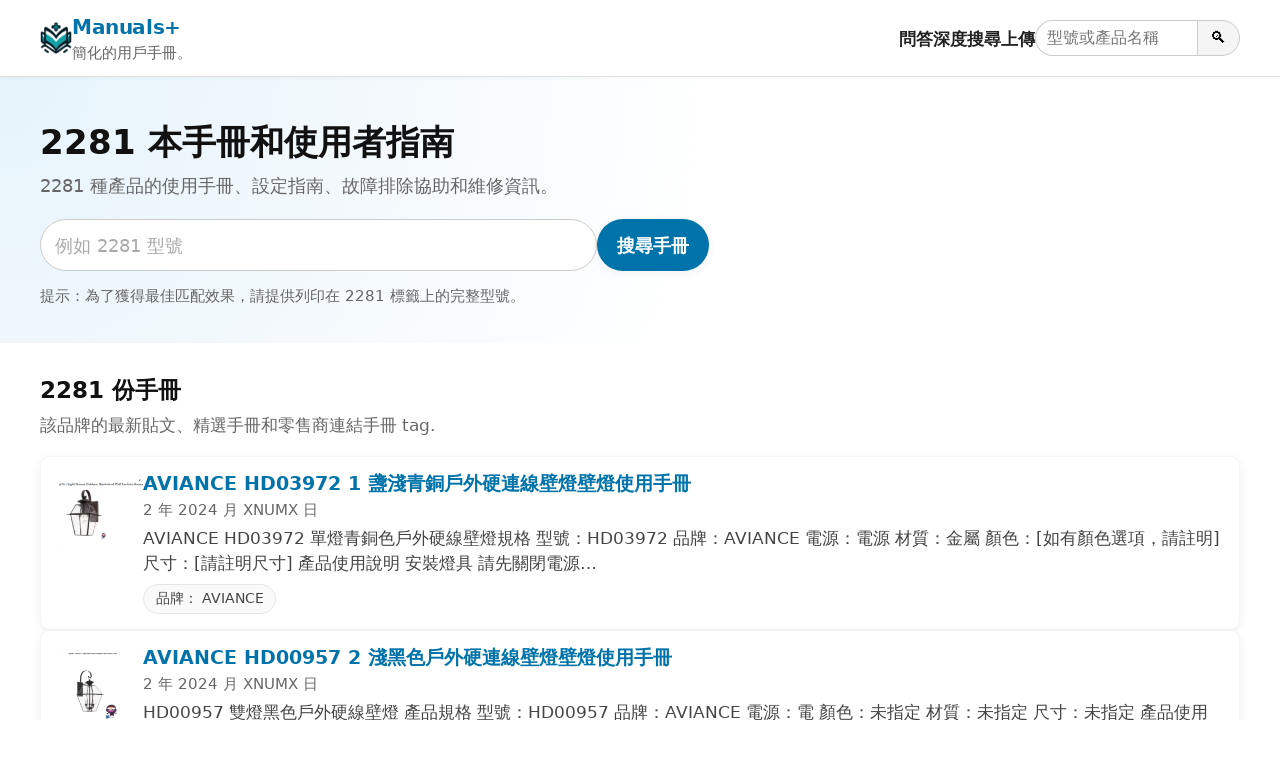

--- FILE ---
content_type: text/html; charset=utf-8
request_url: https://www.google.com/recaptcha/api2/aframe
body_size: 264
content:
<!DOCTYPE HTML><html><head><meta http-equiv="content-type" content="text/html; charset=UTF-8"></head><body><script nonce="_ESPd2_s9NJaGtIqd9s1Eg">/** Anti-fraud and anti-abuse applications only. See google.com/recaptcha */ try{var clients={'sodar':'https://pagead2.googlesyndication.com/pagead/sodar?'};window.addEventListener("message",function(a){try{if(a.source===window.parent){var b=JSON.parse(a.data);var c=clients[b['id']];if(c){var d=document.createElement('img');d.src=c+b['params']+'&rc='+(localStorage.getItem("rc::a")?sessionStorage.getItem("rc::b"):"");window.document.body.appendChild(d);sessionStorage.setItem("rc::e",parseInt(sessionStorage.getItem("rc::e")||0)+1);localStorage.setItem("rc::h",'1769083170015');}}}catch(b){}});window.parent.postMessage("_grecaptcha_ready", "*");}catch(b){}</script></body></html>